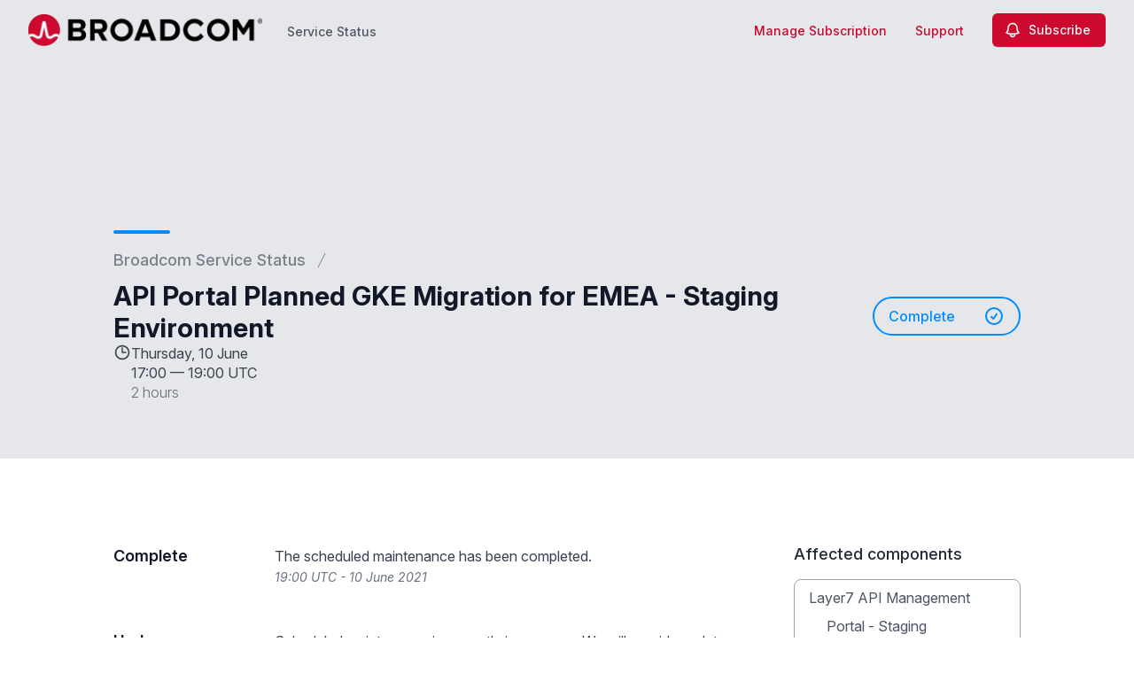

--- FILE ---
content_type: text/html; charset=utf-8
request_url: https://www.google.com/recaptcha/api2/anchor?ar=1&k=6Lc1z5MiAAAAAArBLreBfxilmog9tuu1Eqh2cCNM&co=aHR0cHM6Ly9zdGF0dXMuYnJvYWRjb20uY29tOjQ0Mw..&hl=en&v=PoyoqOPhxBO7pBk68S4YbpHZ&size=invisible&anchor-ms=20000&execute-ms=30000&cb=s563a9odjyb1
body_size: 48797
content:
<!DOCTYPE HTML><html dir="ltr" lang="en"><head><meta http-equiv="Content-Type" content="text/html; charset=UTF-8">
<meta http-equiv="X-UA-Compatible" content="IE=edge">
<title>reCAPTCHA</title>
<style type="text/css">
/* cyrillic-ext */
@font-face {
  font-family: 'Roboto';
  font-style: normal;
  font-weight: 400;
  font-stretch: 100%;
  src: url(//fonts.gstatic.com/s/roboto/v48/KFO7CnqEu92Fr1ME7kSn66aGLdTylUAMa3GUBHMdazTgWw.woff2) format('woff2');
  unicode-range: U+0460-052F, U+1C80-1C8A, U+20B4, U+2DE0-2DFF, U+A640-A69F, U+FE2E-FE2F;
}
/* cyrillic */
@font-face {
  font-family: 'Roboto';
  font-style: normal;
  font-weight: 400;
  font-stretch: 100%;
  src: url(//fonts.gstatic.com/s/roboto/v48/KFO7CnqEu92Fr1ME7kSn66aGLdTylUAMa3iUBHMdazTgWw.woff2) format('woff2');
  unicode-range: U+0301, U+0400-045F, U+0490-0491, U+04B0-04B1, U+2116;
}
/* greek-ext */
@font-face {
  font-family: 'Roboto';
  font-style: normal;
  font-weight: 400;
  font-stretch: 100%;
  src: url(//fonts.gstatic.com/s/roboto/v48/KFO7CnqEu92Fr1ME7kSn66aGLdTylUAMa3CUBHMdazTgWw.woff2) format('woff2');
  unicode-range: U+1F00-1FFF;
}
/* greek */
@font-face {
  font-family: 'Roboto';
  font-style: normal;
  font-weight: 400;
  font-stretch: 100%;
  src: url(//fonts.gstatic.com/s/roboto/v48/KFO7CnqEu92Fr1ME7kSn66aGLdTylUAMa3-UBHMdazTgWw.woff2) format('woff2');
  unicode-range: U+0370-0377, U+037A-037F, U+0384-038A, U+038C, U+038E-03A1, U+03A3-03FF;
}
/* math */
@font-face {
  font-family: 'Roboto';
  font-style: normal;
  font-weight: 400;
  font-stretch: 100%;
  src: url(//fonts.gstatic.com/s/roboto/v48/KFO7CnqEu92Fr1ME7kSn66aGLdTylUAMawCUBHMdazTgWw.woff2) format('woff2');
  unicode-range: U+0302-0303, U+0305, U+0307-0308, U+0310, U+0312, U+0315, U+031A, U+0326-0327, U+032C, U+032F-0330, U+0332-0333, U+0338, U+033A, U+0346, U+034D, U+0391-03A1, U+03A3-03A9, U+03B1-03C9, U+03D1, U+03D5-03D6, U+03F0-03F1, U+03F4-03F5, U+2016-2017, U+2034-2038, U+203C, U+2040, U+2043, U+2047, U+2050, U+2057, U+205F, U+2070-2071, U+2074-208E, U+2090-209C, U+20D0-20DC, U+20E1, U+20E5-20EF, U+2100-2112, U+2114-2115, U+2117-2121, U+2123-214F, U+2190, U+2192, U+2194-21AE, U+21B0-21E5, U+21F1-21F2, U+21F4-2211, U+2213-2214, U+2216-22FF, U+2308-230B, U+2310, U+2319, U+231C-2321, U+2336-237A, U+237C, U+2395, U+239B-23B7, U+23D0, U+23DC-23E1, U+2474-2475, U+25AF, U+25B3, U+25B7, U+25BD, U+25C1, U+25CA, U+25CC, U+25FB, U+266D-266F, U+27C0-27FF, U+2900-2AFF, U+2B0E-2B11, U+2B30-2B4C, U+2BFE, U+3030, U+FF5B, U+FF5D, U+1D400-1D7FF, U+1EE00-1EEFF;
}
/* symbols */
@font-face {
  font-family: 'Roboto';
  font-style: normal;
  font-weight: 400;
  font-stretch: 100%;
  src: url(//fonts.gstatic.com/s/roboto/v48/KFO7CnqEu92Fr1ME7kSn66aGLdTylUAMaxKUBHMdazTgWw.woff2) format('woff2');
  unicode-range: U+0001-000C, U+000E-001F, U+007F-009F, U+20DD-20E0, U+20E2-20E4, U+2150-218F, U+2190, U+2192, U+2194-2199, U+21AF, U+21E6-21F0, U+21F3, U+2218-2219, U+2299, U+22C4-22C6, U+2300-243F, U+2440-244A, U+2460-24FF, U+25A0-27BF, U+2800-28FF, U+2921-2922, U+2981, U+29BF, U+29EB, U+2B00-2BFF, U+4DC0-4DFF, U+FFF9-FFFB, U+10140-1018E, U+10190-1019C, U+101A0, U+101D0-101FD, U+102E0-102FB, U+10E60-10E7E, U+1D2C0-1D2D3, U+1D2E0-1D37F, U+1F000-1F0FF, U+1F100-1F1AD, U+1F1E6-1F1FF, U+1F30D-1F30F, U+1F315, U+1F31C, U+1F31E, U+1F320-1F32C, U+1F336, U+1F378, U+1F37D, U+1F382, U+1F393-1F39F, U+1F3A7-1F3A8, U+1F3AC-1F3AF, U+1F3C2, U+1F3C4-1F3C6, U+1F3CA-1F3CE, U+1F3D4-1F3E0, U+1F3ED, U+1F3F1-1F3F3, U+1F3F5-1F3F7, U+1F408, U+1F415, U+1F41F, U+1F426, U+1F43F, U+1F441-1F442, U+1F444, U+1F446-1F449, U+1F44C-1F44E, U+1F453, U+1F46A, U+1F47D, U+1F4A3, U+1F4B0, U+1F4B3, U+1F4B9, U+1F4BB, U+1F4BF, U+1F4C8-1F4CB, U+1F4D6, U+1F4DA, U+1F4DF, U+1F4E3-1F4E6, U+1F4EA-1F4ED, U+1F4F7, U+1F4F9-1F4FB, U+1F4FD-1F4FE, U+1F503, U+1F507-1F50B, U+1F50D, U+1F512-1F513, U+1F53E-1F54A, U+1F54F-1F5FA, U+1F610, U+1F650-1F67F, U+1F687, U+1F68D, U+1F691, U+1F694, U+1F698, U+1F6AD, U+1F6B2, U+1F6B9-1F6BA, U+1F6BC, U+1F6C6-1F6CF, U+1F6D3-1F6D7, U+1F6E0-1F6EA, U+1F6F0-1F6F3, U+1F6F7-1F6FC, U+1F700-1F7FF, U+1F800-1F80B, U+1F810-1F847, U+1F850-1F859, U+1F860-1F887, U+1F890-1F8AD, U+1F8B0-1F8BB, U+1F8C0-1F8C1, U+1F900-1F90B, U+1F93B, U+1F946, U+1F984, U+1F996, U+1F9E9, U+1FA00-1FA6F, U+1FA70-1FA7C, U+1FA80-1FA89, U+1FA8F-1FAC6, U+1FACE-1FADC, U+1FADF-1FAE9, U+1FAF0-1FAF8, U+1FB00-1FBFF;
}
/* vietnamese */
@font-face {
  font-family: 'Roboto';
  font-style: normal;
  font-weight: 400;
  font-stretch: 100%;
  src: url(//fonts.gstatic.com/s/roboto/v48/KFO7CnqEu92Fr1ME7kSn66aGLdTylUAMa3OUBHMdazTgWw.woff2) format('woff2');
  unicode-range: U+0102-0103, U+0110-0111, U+0128-0129, U+0168-0169, U+01A0-01A1, U+01AF-01B0, U+0300-0301, U+0303-0304, U+0308-0309, U+0323, U+0329, U+1EA0-1EF9, U+20AB;
}
/* latin-ext */
@font-face {
  font-family: 'Roboto';
  font-style: normal;
  font-weight: 400;
  font-stretch: 100%;
  src: url(//fonts.gstatic.com/s/roboto/v48/KFO7CnqEu92Fr1ME7kSn66aGLdTylUAMa3KUBHMdazTgWw.woff2) format('woff2');
  unicode-range: U+0100-02BA, U+02BD-02C5, U+02C7-02CC, U+02CE-02D7, U+02DD-02FF, U+0304, U+0308, U+0329, U+1D00-1DBF, U+1E00-1E9F, U+1EF2-1EFF, U+2020, U+20A0-20AB, U+20AD-20C0, U+2113, U+2C60-2C7F, U+A720-A7FF;
}
/* latin */
@font-face {
  font-family: 'Roboto';
  font-style: normal;
  font-weight: 400;
  font-stretch: 100%;
  src: url(//fonts.gstatic.com/s/roboto/v48/KFO7CnqEu92Fr1ME7kSn66aGLdTylUAMa3yUBHMdazQ.woff2) format('woff2');
  unicode-range: U+0000-00FF, U+0131, U+0152-0153, U+02BB-02BC, U+02C6, U+02DA, U+02DC, U+0304, U+0308, U+0329, U+2000-206F, U+20AC, U+2122, U+2191, U+2193, U+2212, U+2215, U+FEFF, U+FFFD;
}
/* cyrillic-ext */
@font-face {
  font-family: 'Roboto';
  font-style: normal;
  font-weight: 500;
  font-stretch: 100%;
  src: url(//fonts.gstatic.com/s/roboto/v48/KFO7CnqEu92Fr1ME7kSn66aGLdTylUAMa3GUBHMdazTgWw.woff2) format('woff2');
  unicode-range: U+0460-052F, U+1C80-1C8A, U+20B4, U+2DE0-2DFF, U+A640-A69F, U+FE2E-FE2F;
}
/* cyrillic */
@font-face {
  font-family: 'Roboto';
  font-style: normal;
  font-weight: 500;
  font-stretch: 100%;
  src: url(//fonts.gstatic.com/s/roboto/v48/KFO7CnqEu92Fr1ME7kSn66aGLdTylUAMa3iUBHMdazTgWw.woff2) format('woff2');
  unicode-range: U+0301, U+0400-045F, U+0490-0491, U+04B0-04B1, U+2116;
}
/* greek-ext */
@font-face {
  font-family: 'Roboto';
  font-style: normal;
  font-weight: 500;
  font-stretch: 100%;
  src: url(//fonts.gstatic.com/s/roboto/v48/KFO7CnqEu92Fr1ME7kSn66aGLdTylUAMa3CUBHMdazTgWw.woff2) format('woff2');
  unicode-range: U+1F00-1FFF;
}
/* greek */
@font-face {
  font-family: 'Roboto';
  font-style: normal;
  font-weight: 500;
  font-stretch: 100%;
  src: url(//fonts.gstatic.com/s/roboto/v48/KFO7CnqEu92Fr1ME7kSn66aGLdTylUAMa3-UBHMdazTgWw.woff2) format('woff2');
  unicode-range: U+0370-0377, U+037A-037F, U+0384-038A, U+038C, U+038E-03A1, U+03A3-03FF;
}
/* math */
@font-face {
  font-family: 'Roboto';
  font-style: normal;
  font-weight: 500;
  font-stretch: 100%;
  src: url(//fonts.gstatic.com/s/roboto/v48/KFO7CnqEu92Fr1ME7kSn66aGLdTylUAMawCUBHMdazTgWw.woff2) format('woff2');
  unicode-range: U+0302-0303, U+0305, U+0307-0308, U+0310, U+0312, U+0315, U+031A, U+0326-0327, U+032C, U+032F-0330, U+0332-0333, U+0338, U+033A, U+0346, U+034D, U+0391-03A1, U+03A3-03A9, U+03B1-03C9, U+03D1, U+03D5-03D6, U+03F0-03F1, U+03F4-03F5, U+2016-2017, U+2034-2038, U+203C, U+2040, U+2043, U+2047, U+2050, U+2057, U+205F, U+2070-2071, U+2074-208E, U+2090-209C, U+20D0-20DC, U+20E1, U+20E5-20EF, U+2100-2112, U+2114-2115, U+2117-2121, U+2123-214F, U+2190, U+2192, U+2194-21AE, U+21B0-21E5, U+21F1-21F2, U+21F4-2211, U+2213-2214, U+2216-22FF, U+2308-230B, U+2310, U+2319, U+231C-2321, U+2336-237A, U+237C, U+2395, U+239B-23B7, U+23D0, U+23DC-23E1, U+2474-2475, U+25AF, U+25B3, U+25B7, U+25BD, U+25C1, U+25CA, U+25CC, U+25FB, U+266D-266F, U+27C0-27FF, U+2900-2AFF, U+2B0E-2B11, U+2B30-2B4C, U+2BFE, U+3030, U+FF5B, U+FF5D, U+1D400-1D7FF, U+1EE00-1EEFF;
}
/* symbols */
@font-face {
  font-family: 'Roboto';
  font-style: normal;
  font-weight: 500;
  font-stretch: 100%;
  src: url(//fonts.gstatic.com/s/roboto/v48/KFO7CnqEu92Fr1ME7kSn66aGLdTylUAMaxKUBHMdazTgWw.woff2) format('woff2');
  unicode-range: U+0001-000C, U+000E-001F, U+007F-009F, U+20DD-20E0, U+20E2-20E4, U+2150-218F, U+2190, U+2192, U+2194-2199, U+21AF, U+21E6-21F0, U+21F3, U+2218-2219, U+2299, U+22C4-22C6, U+2300-243F, U+2440-244A, U+2460-24FF, U+25A0-27BF, U+2800-28FF, U+2921-2922, U+2981, U+29BF, U+29EB, U+2B00-2BFF, U+4DC0-4DFF, U+FFF9-FFFB, U+10140-1018E, U+10190-1019C, U+101A0, U+101D0-101FD, U+102E0-102FB, U+10E60-10E7E, U+1D2C0-1D2D3, U+1D2E0-1D37F, U+1F000-1F0FF, U+1F100-1F1AD, U+1F1E6-1F1FF, U+1F30D-1F30F, U+1F315, U+1F31C, U+1F31E, U+1F320-1F32C, U+1F336, U+1F378, U+1F37D, U+1F382, U+1F393-1F39F, U+1F3A7-1F3A8, U+1F3AC-1F3AF, U+1F3C2, U+1F3C4-1F3C6, U+1F3CA-1F3CE, U+1F3D4-1F3E0, U+1F3ED, U+1F3F1-1F3F3, U+1F3F5-1F3F7, U+1F408, U+1F415, U+1F41F, U+1F426, U+1F43F, U+1F441-1F442, U+1F444, U+1F446-1F449, U+1F44C-1F44E, U+1F453, U+1F46A, U+1F47D, U+1F4A3, U+1F4B0, U+1F4B3, U+1F4B9, U+1F4BB, U+1F4BF, U+1F4C8-1F4CB, U+1F4D6, U+1F4DA, U+1F4DF, U+1F4E3-1F4E6, U+1F4EA-1F4ED, U+1F4F7, U+1F4F9-1F4FB, U+1F4FD-1F4FE, U+1F503, U+1F507-1F50B, U+1F50D, U+1F512-1F513, U+1F53E-1F54A, U+1F54F-1F5FA, U+1F610, U+1F650-1F67F, U+1F687, U+1F68D, U+1F691, U+1F694, U+1F698, U+1F6AD, U+1F6B2, U+1F6B9-1F6BA, U+1F6BC, U+1F6C6-1F6CF, U+1F6D3-1F6D7, U+1F6E0-1F6EA, U+1F6F0-1F6F3, U+1F6F7-1F6FC, U+1F700-1F7FF, U+1F800-1F80B, U+1F810-1F847, U+1F850-1F859, U+1F860-1F887, U+1F890-1F8AD, U+1F8B0-1F8BB, U+1F8C0-1F8C1, U+1F900-1F90B, U+1F93B, U+1F946, U+1F984, U+1F996, U+1F9E9, U+1FA00-1FA6F, U+1FA70-1FA7C, U+1FA80-1FA89, U+1FA8F-1FAC6, U+1FACE-1FADC, U+1FADF-1FAE9, U+1FAF0-1FAF8, U+1FB00-1FBFF;
}
/* vietnamese */
@font-face {
  font-family: 'Roboto';
  font-style: normal;
  font-weight: 500;
  font-stretch: 100%;
  src: url(//fonts.gstatic.com/s/roboto/v48/KFO7CnqEu92Fr1ME7kSn66aGLdTylUAMa3OUBHMdazTgWw.woff2) format('woff2');
  unicode-range: U+0102-0103, U+0110-0111, U+0128-0129, U+0168-0169, U+01A0-01A1, U+01AF-01B0, U+0300-0301, U+0303-0304, U+0308-0309, U+0323, U+0329, U+1EA0-1EF9, U+20AB;
}
/* latin-ext */
@font-face {
  font-family: 'Roboto';
  font-style: normal;
  font-weight: 500;
  font-stretch: 100%;
  src: url(//fonts.gstatic.com/s/roboto/v48/KFO7CnqEu92Fr1ME7kSn66aGLdTylUAMa3KUBHMdazTgWw.woff2) format('woff2');
  unicode-range: U+0100-02BA, U+02BD-02C5, U+02C7-02CC, U+02CE-02D7, U+02DD-02FF, U+0304, U+0308, U+0329, U+1D00-1DBF, U+1E00-1E9F, U+1EF2-1EFF, U+2020, U+20A0-20AB, U+20AD-20C0, U+2113, U+2C60-2C7F, U+A720-A7FF;
}
/* latin */
@font-face {
  font-family: 'Roboto';
  font-style: normal;
  font-weight: 500;
  font-stretch: 100%;
  src: url(//fonts.gstatic.com/s/roboto/v48/KFO7CnqEu92Fr1ME7kSn66aGLdTylUAMa3yUBHMdazQ.woff2) format('woff2');
  unicode-range: U+0000-00FF, U+0131, U+0152-0153, U+02BB-02BC, U+02C6, U+02DA, U+02DC, U+0304, U+0308, U+0329, U+2000-206F, U+20AC, U+2122, U+2191, U+2193, U+2212, U+2215, U+FEFF, U+FFFD;
}
/* cyrillic-ext */
@font-face {
  font-family: 'Roboto';
  font-style: normal;
  font-weight: 900;
  font-stretch: 100%;
  src: url(//fonts.gstatic.com/s/roboto/v48/KFO7CnqEu92Fr1ME7kSn66aGLdTylUAMa3GUBHMdazTgWw.woff2) format('woff2');
  unicode-range: U+0460-052F, U+1C80-1C8A, U+20B4, U+2DE0-2DFF, U+A640-A69F, U+FE2E-FE2F;
}
/* cyrillic */
@font-face {
  font-family: 'Roboto';
  font-style: normal;
  font-weight: 900;
  font-stretch: 100%;
  src: url(//fonts.gstatic.com/s/roboto/v48/KFO7CnqEu92Fr1ME7kSn66aGLdTylUAMa3iUBHMdazTgWw.woff2) format('woff2');
  unicode-range: U+0301, U+0400-045F, U+0490-0491, U+04B0-04B1, U+2116;
}
/* greek-ext */
@font-face {
  font-family: 'Roboto';
  font-style: normal;
  font-weight: 900;
  font-stretch: 100%;
  src: url(//fonts.gstatic.com/s/roboto/v48/KFO7CnqEu92Fr1ME7kSn66aGLdTylUAMa3CUBHMdazTgWw.woff2) format('woff2');
  unicode-range: U+1F00-1FFF;
}
/* greek */
@font-face {
  font-family: 'Roboto';
  font-style: normal;
  font-weight: 900;
  font-stretch: 100%;
  src: url(//fonts.gstatic.com/s/roboto/v48/KFO7CnqEu92Fr1ME7kSn66aGLdTylUAMa3-UBHMdazTgWw.woff2) format('woff2');
  unicode-range: U+0370-0377, U+037A-037F, U+0384-038A, U+038C, U+038E-03A1, U+03A3-03FF;
}
/* math */
@font-face {
  font-family: 'Roboto';
  font-style: normal;
  font-weight: 900;
  font-stretch: 100%;
  src: url(//fonts.gstatic.com/s/roboto/v48/KFO7CnqEu92Fr1ME7kSn66aGLdTylUAMawCUBHMdazTgWw.woff2) format('woff2');
  unicode-range: U+0302-0303, U+0305, U+0307-0308, U+0310, U+0312, U+0315, U+031A, U+0326-0327, U+032C, U+032F-0330, U+0332-0333, U+0338, U+033A, U+0346, U+034D, U+0391-03A1, U+03A3-03A9, U+03B1-03C9, U+03D1, U+03D5-03D6, U+03F0-03F1, U+03F4-03F5, U+2016-2017, U+2034-2038, U+203C, U+2040, U+2043, U+2047, U+2050, U+2057, U+205F, U+2070-2071, U+2074-208E, U+2090-209C, U+20D0-20DC, U+20E1, U+20E5-20EF, U+2100-2112, U+2114-2115, U+2117-2121, U+2123-214F, U+2190, U+2192, U+2194-21AE, U+21B0-21E5, U+21F1-21F2, U+21F4-2211, U+2213-2214, U+2216-22FF, U+2308-230B, U+2310, U+2319, U+231C-2321, U+2336-237A, U+237C, U+2395, U+239B-23B7, U+23D0, U+23DC-23E1, U+2474-2475, U+25AF, U+25B3, U+25B7, U+25BD, U+25C1, U+25CA, U+25CC, U+25FB, U+266D-266F, U+27C0-27FF, U+2900-2AFF, U+2B0E-2B11, U+2B30-2B4C, U+2BFE, U+3030, U+FF5B, U+FF5D, U+1D400-1D7FF, U+1EE00-1EEFF;
}
/* symbols */
@font-face {
  font-family: 'Roboto';
  font-style: normal;
  font-weight: 900;
  font-stretch: 100%;
  src: url(//fonts.gstatic.com/s/roboto/v48/KFO7CnqEu92Fr1ME7kSn66aGLdTylUAMaxKUBHMdazTgWw.woff2) format('woff2');
  unicode-range: U+0001-000C, U+000E-001F, U+007F-009F, U+20DD-20E0, U+20E2-20E4, U+2150-218F, U+2190, U+2192, U+2194-2199, U+21AF, U+21E6-21F0, U+21F3, U+2218-2219, U+2299, U+22C4-22C6, U+2300-243F, U+2440-244A, U+2460-24FF, U+25A0-27BF, U+2800-28FF, U+2921-2922, U+2981, U+29BF, U+29EB, U+2B00-2BFF, U+4DC0-4DFF, U+FFF9-FFFB, U+10140-1018E, U+10190-1019C, U+101A0, U+101D0-101FD, U+102E0-102FB, U+10E60-10E7E, U+1D2C0-1D2D3, U+1D2E0-1D37F, U+1F000-1F0FF, U+1F100-1F1AD, U+1F1E6-1F1FF, U+1F30D-1F30F, U+1F315, U+1F31C, U+1F31E, U+1F320-1F32C, U+1F336, U+1F378, U+1F37D, U+1F382, U+1F393-1F39F, U+1F3A7-1F3A8, U+1F3AC-1F3AF, U+1F3C2, U+1F3C4-1F3C6, U+1F3CA-1F3CE, U+1F3D4-1F3E0, U+1F3ED, U+1F3F1-1F3F3, U+1F3F5-1F3F7, U+1F408, U+1F415, U+1F41F, U+1F426, U+1F43F, U+1F441-1F442, U+1F444, U+1F446-1F449, U+1F44C-1F44E, U+1F453, U+1F46A, U+1F47D, U+1F4A3, U+1F4B0, U+1F4B3, U+1F4B9, U+1F4BB, U+1F4BF, U+1F4C8-1F4CB, U+1F4D6, U+1F4DA, U+1F4DF, U+1F4E3-1F4E6, U+1F4EA-1F4ED, U+1F4F7, U+1F4F9-1F4FB, U+1F4FD-1F4FE, U+1F503, U+1F507-1F50B, U+1F50D, U+1F512-1F513, U+1F53E-1F54A, U+1F54F-1F5FA, U+1F610, U+1F650-1F67F, U+1F687, U+1F68D, U+1F691, U+1F694, U+1F698, U+1F6AD, U+1F6B2, U+1F6B9-1F6BA, U+1F6BC, U+1F6C6-1F6CF, U+1F6D3-1F6D7, U+1F6E0-1F6EA, U+1F6F0-1F6F3, U+1F6F7-1F6FC, U+1F700-1F7FF, U+1F800-1F80B, U+1F810-1F847, U+1F850-1F859, U+1F860-1F887, U+1F890-1F8AD, U+1F8B0-1F8BB, U+1F8C0-1F8C1, U+1F900-1F90B, U+1F93B, U+1F946, U+1F984, U+1F996, U+1F9E9, U+1FA00-1FA6F, U+1FA70-1FA7C, U+1FA80-1FA89, U+1FA8F-1FAC6, U+1FACE-1FADC, U+1FADF-1FAE9, U+1FAF0-1FAF8, U+1FB00-1FBFF;
}
/* vietnamese */
@font-face {
  font-family: 'Roboto';
  font-style: normal;
  font-weight: 900;
  font-stretch: 100%;
  src: url(//fonts.gstatic.com/s/roboto/v48/KFO7CnqEu92Fr1ME7kSn66aGLdTylUAMa3OUBHMdazTgWw.woff2) format('woff2');
  unicode-range: U+0102-0103, U+0110-0111, U+0128-0129, U+0168-0169, U+01A0-01A1, U+01AF-01B0, U+0300-0301, U+0303-0304, U+0308-0309, U+0323, U+0329, U+1EA0-1EF9, U+20AB;
}
/* latin-ext */
@font-face {
  font-family: 'Roboto';
  font-style: normal;
  font-weight: 900;
  font-stretch: 100%;
  src: url(//fonts.gstatic.com/s/roboto/v48/KFO7CnqEu92Fr1ME7kSn66aGLdTylUAMa3KUBHMdazTgWw.woff2) format('woff2');
  unicode-range: U+0100-02BA, U+02BD-02C5, U+02C7-02CC, U+02CE-02D7, U+02DD-02FF, U+0304, U+0308, U+0329, U+1D00-1DBF, U+1E00-1E9F, U+1EF2-1EFF, U+2020, U+20A0-20AB, U+20AD-20C0, U+2113, U+2C60-2C7F, U+A720-A7FF;
}
/* latin */
@font-face {
  font-family: 'Roboto';
  font-style: normal;
  font-weight: 900;
  font-stretch: 100%;
  src: url(//fonts.gstatic.com/s/roboto/v48/KFO7CnqEu92Fr1ME7kSn66aGLdTylUAMa3yUBHMdazQ.woff2) format('woff2');
  unicode-range: U+0000-00FF, U+0131, U+0152-0153, U+02BB-02BC, U+02C6, U+02DA, U+02DC, U+0304, U+0308, U+0329, U+2000-206F, U+20AC, U+2122, U+2191, U+2193, U+2212, U+2215, U+FEFF, U+FFFD;
}

</style>
<link rel="stylesheet" type="text/css" href="https://www.gstatic.com/recaptcha/releases/PoyoqOPhxBO7pBk68S4YbpHZ/styles__ltr.css">
<script nonce="e-f6EEtQXB0BZRTR6ViONQ" type="text/javascript">window['__recaptcha_api'] = 'https://www.google.com/recaptcha/api2/';</script>
<script type="text/javascript" src="https://www.gstatic.com/recaptcha/releases/PoyoqOPhxBO7pBk68S4YbpHZ/recaptcha__en.js" nonce="e-f6EEtQXB0BZRTR6ViONQ">
      
    </script></head>
<body><div id="rc-anchor-alert" class="rc-anchor-alert"></div>
<input type="hidden" id="recaptcha-token" value="[base64]">
<script type="text/javascript" nonce="e-f6EEtQXB0BZRTR6ViONQ">
      recaptcha.anchor.Main.init("[\x22ainput\x22,[\x22bgdata\x22,\x22\x22,\[base64]/[base64]/[base64]/bmV3IHJbeF0oY1swXSk6RT09Mj9uZXcgclt4XShjWzBdLGNbMV0pOkU9PTM/bmV3IHJbeF0oY1swXSxjWzFdLGNbMl0pOkU9PTQ/[base64]/[base64]/[base64]/[base64]/[base64]/[base64]/[base64]/[base64]\x22,\[base64]\\u003d\x22,\[base64]/CjcKPw5Bhw6rCiMKzw5BvaMOawojCnQbDjjjDsUpkfiXCg3MzUQI4wrFJY8OwVAUHYAXDqMO7w599w4Fww4jDrSbDsnjDosKfwpDCrcK5wq4TEMO8dsOzNUJIEsKmw6nChgNWPV/Dg8KaV1LCg8KTwqEQw5jCthvCvEzCol7CmG3ChcOSa8KGTcOBM8OKGsK/LWchw40xwp1uS8OlCcOOCC0bworCpcKUwrDDohtVw50bw4HCt8KMwqombMOkw5nCtD/CuVjDkMKJw6tzQsK1wowXw7jDr8Kgwo3CqjLCliIJFcOewoR1c8KsCcKhdR9ySHpHw5DDpcKOZVc4XcOLwrgBw64Ew5EYATBVSgkkEcKAWcOJwqrDnMKkwpHCq2vDgsOjBcKpCsKFAcKjw7TDh8KMw7LCmjDCiS4WO09gWGvDhMOJZsOXMsKDK8K+wpMyA2JCWk3Cvx/CpVlSwpzDlnRwZMKBwpzDo8KywpJKw4t3worDksKFwqTClcOvC8KNw5/[base64]/Dj2EGw4XCrcKgwqxRwqpCDMOuw7HCt8KqHsOTCsK8wobCs8Kmw71kw4rCjcKJw6BYZcK4XcOFNcOJw4fDmRnCtMO5EQ/DrXnCtVQ7wqzCs8KgJsORwrAXw50cLV4/wr47DcKww6YpNVE5wpEWwrHDp1fCksKAF2o6w6PDrSteEcOYwpfCpcOxwpLCglLDlsKETCxNwpzDqG05L8OswqxdwqPChcOew5t/w4cywpXChHFNUSvCjMO2LiByw4/CnMKvGRh2wpjCo2vCkzM4HjvCnVEEHjrCrVvCtmddMV7DicOKw4LCtDzCnUEQLsOpw5sVJcO/wrAAw5PCssKHHSdmwo3CrmzCqhLDr0TCtigaXMOPJcKawoMSw7DDtCZowobChcKmw6PCnTjCix1IETrCu8O0wqVaM11lJcK8w4zCuxbDizR1VSfCqcKNw5zCjMOtacO6w5HCvREmw6VAXVMJeEfCisO3fMOSw5Zsw5zCvj/DgVLDgm5tUsKrbUwkRnBGXcKeK8KswonCig3CvMKkw7ZZwobDsCLDu8OUWsKUG8OqBWhqbkouw5IQblzChMK/SFgywpbDvkRScMOwSXnDviTDnEEVCMOGExXDtMOmwrbCh206wq3DmgRZZMOUJV0lfX3CoMKtwpp7fCrDi8O1wrPCm8K8w78LwoXCuMKBw4TDiGXDgcKbw6jDpC/CgMKsw6fDkMOQA17DvMKxGcOCwrc8XsKrI8OFCMOSEk4Owr8fWsO1NkjDq2bChVfClcOoIDHCvFzDr8OqwoDDnljCqcOgw6ojbHR6w7V/w7tFw5PCtcKMCcKJAsKcfAjCjcKMEcODQSURwoDCocOjw7jDuMKzw57CmMKOw59yw5zCo8KQTsKxFsO8wopcwrYGwo49PTHDucOVNMODw5ULw5Bjwp48DiBCw4t0w4xyFsOfJmJbwpDDl8OPw7PDmcKZYRrCpAXDgjjDgX/CpcKMHsO4EhbDs8OqDsKFw7xaMSLDj3rDjAbCpyI3wq7DthUxwqjCtcKiw7VFw6BdI0DDosK2woggOFQtKcK9wrLDk8KHLsOAHMK3wrwhFMONw4HDnMOxDzxVw5LCqAVrURU6w4/Ch8OUDsODfwzCrHs7woJqGnHCo8OUw71iVxhrIMOGwpo3eMKjEcKqwrRAw6FxZBHCkVJ1wqLCpcKbIEgZw5QBwqkIcsK3w5XChFfDosOkQcOIwq/[base64]/HsKswoTCkcK+w48sOsKeLRp1w4kKCcKyw44Vw41NXcK7w7daw4Qcwr3CvMOiJlnDkjPCq8Oiw7bCiSxhCsODw6rDuSgUSijDmGtMwrQyEMKtw4ZMQT3Dr8KLeikew6xRQsOVw5TDq8KXJMKwS8Kdw5jDv8K6UzBKwrRBf8KTa8KDwpPDlG/ClcK8w6LCrU00W8OaYjDCux0Iw5NNdSFtwoTDuFxtw5zDosOMw6hudsKEwo3DucK7IMOzwpLDvMOjwpbCrmnCvHhgbnLDgMKcCEtswrbDgsKHwpFKwrvDtsOwwrHDlEN0UHQbwro7wpzDnw4ow5A4w5YAw7PDg8OeXcKFIsO/w4nDqcKowozChiFqwqnCrMODfCopH8K+DgfDlTbDlibCp8KoC8KWw4nCnMO7U1LCrMKGw7c+OMKjw43Di1HCkcKqM23DtGnCkhrDt2HDjMOLw4tew7LCujfCmVlFwpAqw7BtAcK7UsOrw7ZLwoZ+w6vCkl3Cr2wVw6HDvzTCnFXClhs9wpnCocK8wqxxbS/DhxXCisOew5Ybw6/[base64]/DoDbDhsKgwqnCnA/DucOxwqHDm8KNTm5vP1NyHmAtG8OHw5vDtsKZw5JMcXgOM8OTwpMeWQ7DhUdBP1/CoSYLNwcFwq/DmsKGAhhdw64zw7t+woXDkUPCssOSN2bDicOKw5hiwq8Xw6F+w5HDjQkYOMK/VsOdwqJ8w49hWsO6QTAiAnXCjg7CtMOWwrzDhXpVw4/Ck37DncKbVFTCucO/NsOXw7QbR2/[base64]/CvsK/w7FGwqzDpjdzdwvDssOWwq1uVMOjw7zDglrDjcOSXgvCt0QywqvCrMOgw7ghwoAibMK6E215aMKgwp0IesO/QsObwqTCgcK0wqzDtwlWZcK/NMKnAx/CsUtcwrcwwogZHMOAwr3CmyHCu1JvbcKLasK6woYrSTE9CScuDsKFwoDCjj/[base64]/Cl2hnwr4Edn3CuzBXZkHCiTnCvMKMw5rDt2EnwpJvwpkgwrkVDcKhScOVAw/Do8Kaw4duARNcRMOnNicQT8KMwp4basO+IcOif8K9eSHDq0hKHcKtw7FJwp3DnMKYwoHDu8KrEjkmwokaHcOrw6XCr8OPJMKKG8KDw5lkw5xTwq/DkXPCmsKcCEszb2TDh2HCjW89S19zREnDvRXDoAzDrsObXyooe8KGwqXDi1rDjjnDiMKewr7Cm8OmwpZPwpVUWW/DpnzCkSHDsybDnh3DgcO9MMK/ccK7w5zDsyMcEGPCq8O+wqBswqF1bCHDtTInHgRvw6Z8FT9pw5Msw4DDgMOIwq9+JsKKwqlpA0BNWlXDvMKOGMKXX8Kndn1xwqJ6NcKLTE1Twr4ww646w7DDrcO4wpcpci/[base64]/DuAA/GDc+EcOCNcKbw68ew59GL8OlwpbDkmIBOXXCp8K7wo0HBsOnMUXDnMKNwrbClMKSwrFpwpFTdH5bKn3CnFLCmnzCk3/CrsKZP8OlE8OjVVHDhcOoDD/CmyYwWVHDk8OJOMOQwqIlCH8ZVcORVcK/woUkdMKgwqLDqW4VQQrCiB4IwqMSwqrDkGbDhggXw7E0wq7Dim3Cs8KqFMKdwobDlAJ2wp3DiHZbacKeUkEUwqkLw5wQw6ZPwqlQasOvA8Owe8OUJ8OKEcOQwq/DlHPCvVjCpMKswqvDisObeUfDsDABw4rCssOywrjDlMOYFmM1woZ6woTCvAQNJMKcw6TCjDBIwpRew6JpeMOWwq/CsW48ZVtJCsKGOsO+wpM5AcKnZXjDlsKCFMO6OcOywpomZ8ONZsKKw6RHVB3Cu3nDvjpgw4dAREjDh8KTecKBwqwbesKycMKyGnbCucOVSsKjw7HCp8KsPQVowrRNwrXDn2dEworDkTd/[base64]/[base64]/[base64]/[base64]/Cni3CqcOmwqA/wqo5U1tvX8Knwo0cWgcJwrHChAZ4w7XDrcO6KQtZwqdkw5XDvMO9RcO6w7PChDwPw5nDj8KkF3fCp8Orw5vCgxVcFVYuwoNAMMKdCTrCvArCs8K4DMOaXsOkwojDt1XCk8OdasKIw4/DmMKYLsOgwo5tw63CkBhfa8KnwoZNIRvCgGfDlsOdwpvDr8Oiw4ZQwr3CgHxvPMOHw6ZMwqp6w5R1w7TCr8K7EsKLwoPDosKkVmdrRifDoUJnOsKXwo0hbXdfURzDqn/DmsOLw6UKEcKyw7ZWQsOEw5jDkMKBWsO3woVqwqotwr7CtRXDly3DncO/eMKZT8K2wpjDoVxebysMwoXCnsO7BsOTwrAhbcO8dQDCg8Kww5zCuBnCu8Ktw6/CjMODDsOmcwlUbcKtFSVLwqcMw4HDjC9Swo8Xw4gdXT7DisKuw6U8NMKPwpDCtSpRd8Oiw7TDq1HCsAAnw7gowpQtLMKIcmMxwqPDqMOKFiBDw4sFw5jDhDNHwqnCkAMBViHCtD42SsKcw7bDtRhtJ8OiUXN5HMOvNRUvw63CjcK7UGHDhMOfwr/Dqw4Gwq7CuMONw7Yzw5zDtMOFNcO9Ow9ewrLCvQbDrH0kw7LCsxVJw4nDpMKSLQ4TOcOqPUhwd2/DvMKYR8Kdwq/DosOjbRcfwrptJsKkDsOVTMOhLcOiU8OrwoHDq8O4LiTCiwkOw6/CsMOwasK0wplqw7TDosO+BzZmVcO9w6LCtcOGFBAbeMOMwqJ7wpTDmHLCicOEwqxCVMKIPMOHHcK6wpHCr8OAXi1+w4Uzw4gvwpXCl1jCssKBC8Knw4fCjyQJwolCwo1Jwo9FwqLDvwXDilzChFhTw4/CiMONwo3Dt1HCscO6w6LDr3TCkh7CnR7DgsODbX7DgBnDhMO9wpHCm8KyI8KrXcK5UMO7BsK2w6TCqcOJwq3CtkggBhYoYEhwWMKrB8OPw7TDgMKxwqphwqrDv042PMKcZQtNOcOnckpuw5YZwq4JHsK5VsObAMKRX8O/OcKNwowRZEjDm8OWw50ZPcK1wpNjw7/CuV/[base64]/[base64]/F3YiYlZNVsKXdhJUwoBLw7HCnMKuwqpcNDBUw50GChhZwq3CocOQH0LCqW1aTsOhQVpdIsO2w7LDusK/wq05UsOfREAMRcKCVsOFw5thbsKNFBnCncK8w6fDh8O8YcOkUSHDhsKmw4nDuzrDpMKlw5x/w4JTwrjDhMKKwpgIMjc9ScKAw4g8w6DCihQpwoMnV8Oaw6QHwr8NGcOuVcKAw7DDlcK0T8KKwqYhw4bDm8KSYUo3OcKncS/CkcO0w5k/[base64]/CmyXCtEYqA8OJBUw6ZA/DjcObw64EwrQQXMOxw7vCslHDn8OXw5YTw7rCgULDsEolYE/DlUoqf8O+aMKwOsOgSsOGA8OTckjDssKLBcOWw7rCj8KkKsKMwqRkOFbCrFLDsijCi8Onw7N8BHTCth3CqmN2wpN7w7Zrw6hFMnhowrF3F8OEw41awpNzAn3CrMOCw7bDjsOmwqMEOjPDtRcQNcOvSsORw7sswq3Co8ObLMOlw5TDs3fDly/CjnDCu0bDgsKEKlPDoxg0Jn7Dh8K0wpDDg8K4w7zCmMONwqnCgwFlY39HwofDokpmRXJBCXUUAcOmwqDCrkITwrnDn25Zw4FkYsKrMsONwqjCg8OVUCTDocKdDUwcwpDDusOPGwEAw4FwUcOnw47DqsOxwp1ow7Igw4bDhMKMBsOQeGkICsK3wqUFwp/DqsKuZsKNw6TDhR3Dh8OobsKif8Onw6l9w57Dow5Ww7TDlcOkw6vDhHPCqMOHUMOpCE1LZCo4Rh5Fw6l2YcOJAsKyw4vDosOjw4jDphXDgsKbIEnCnHfClsOFwoRqGTQCwqwnw4dsw5LDpMOOw7bDpMKIdcObDnoCw4M/wr1JwrA0w7PChcO5URHCqsKjU2LCkxDDiB7Dk8O9woHCusKFd8KGR8Kcw6cJKMOGA8OGw5V8fijCsHzDm8O7wo7DpnYXKsO1w4kZSmI2QDMNw4jCtEvCvUMgKAbDmF3CgsKNw6rDlcOVw6zCvmhww5vDq1/DsMOgw6/Drn1kw5BHKMKJw4vCh18Zw4XDpMKCw6lswpnDpFPCrFPDtDPChcOCwo/Doh3Dp8KPWMOYf3/DpcOrQ8K2Sn5YdcKYeMOKw5DDs8KBdMKGwo3DiMKkQMOYwrl4w4zDtMK/w6xiN1zCpcOQw7B0dcOqRnDDl8OZAg3CrxB0QcO6AHzDlzs+PMOQH8ONVsKrWU08VBwDw4fDqlIbwrsqLcO4w43CnMOvw7Ydw5NUwoLCs8KYJcOTw5t0ax/[base64]/[base64]/DvMK2wqpKaCRBw5tQw6XCqcOyw7l2N8OtwoDCnhzDuTNPPsOFw5NQK8KvMX3DiMKDw7NRw7jCoMOAcjDCmMKSwoE+w752w4DDgCc2fMKOHjJkZG3Dg8OuFC59wrzDtsKhZcOIw4HCimkiD8KVPMKnwr3DjC0XcCnDlCZDOcO7GsKWw7gOPiTCqsK9DytNAgB/ZWFcVsKzYkHDoWHCqUgvwrnCi0Vqw5QBwrvDjn7CjTJbDnbDusO7Rm7Dk2wDw5jDkw3Cu8OeFMKfKhhlw5LDg0rCsGUOwr7DscOVMcKQAsOVwpXCvMODI3JQLRjChsOrPxvDt8KAMcKmD8KUQQHCuUY/wqLChDrDmXTDjTlNwoXDssOHwpbDpHELcMOiw6t8DwYYw5hcw7oQXMOuw4dww5BVJlQiwotbW8ODw4HCg8O3wrUnOMOlwqjDlcO4w6h+TCfCpcO4U8Ofd2zDmB8gw7TDlxHCvlUBworCiMOFOMKXAn7CtMKXwpdBH8OTw7DCliYowrpHYMOBScK2w7jDscO/a8K0wqoCV8OcAMOkTnVuwpfCvgDDvAPCrRDCo1vDqztdYjddVBQowqLDiMO+w64gdsKTPcKQw57DtEHDu8Kjw7QlE8KdWk1hw6kzw50gH8OyJSEQwrIqGMKRF8O9FiHCoGZyfMOxLSLDmDRHAcOYT8OwwpxmFMO/XsOeQsOcw58RDRccRGPCrw7CpDvCs2FNJ1nDq8KCwpzDusOgEj7ClhzDjsOxw5zDqgrDncO1w7dZVATChHlyK1DCh8KtdiBYw6PCr8K8eFd0QsKrHjbCgMOWZWTDrsKvw48mN2tiTcOUZsKWTxFPb3DDplLCpD4ow6nDhsKgwq1maV3DmHhWScOKw77Ch2/Cp2TCo8OaeMKCwplGGMKIOHV3w61gGMOgcDZMwojDlXsbRWBZw5HDoXogwoUZw5IlZw0yDsO8w6Nzw40xSMKlw7ZCFMK5OMOgBQDDj8KBVytKwrrCm8Ovc1wLdw3CqsOmwq9DIwoXw6wKwqbDvMKpWcOEw4UMwpbDkFHDtMO0wr7DmcKvB8OccMOewp/CmcK/Y8OmN8KwwpHDqgbDil/CsHR5GwTDncO/wpLCjSzCqMOWw5YCwrHClkIGw6fDuhQkJ8KQVUfDnR7DvBjDkgfCtcKlw44gRMKIbMOnDMO3DMOLwp/[base64]/CsMOjwr5sLsKqJ8OSw6EQwozCkk/CscK2w4LCncOwwrxnw5HDhcKUQzwBw7rCr8KTwosyfMO0ZzQcw5gNYmTDqMOiw4xAUMOKLj9pw5XCiF9GVk5UB8OVwrrDgX1uw4czccKZIcO4w5fDoRnCiWrCvMOOVcONZAHCvMOwwpnCpEoqwqJzw6wTCsKNwoEgeDzClWwGfxNNasKFwpfCpwVnT0Y/[base64]/LcObw4E6wpzDv8OhScOKX8OvRsOcUiPCshtow5TDvsKKw5bDhCXCpcOUw6drKGrDpS56w71EPHvCtw3Dj8ODd2dYbsKPMcKkwpHDr0Bgw4LCmzfDuyDDicOUwpsMQFfCqcKsNhBvwqwYwpksw5XCucKAThhKwrjCocK+w55BTjjDvsOaw5HDn2RNw4/Ci8KePgYrWcOEC8OXw6vDux/[base64]/CkcOSNcOiKMO7KwkKR0HCi8OveMKswoRXw6XCtw8gwowww7XCv8KoTGkTRGwhw6bCrFjCslnCsQjDicO4Q8Omw7fDhHfDjsKHdz/DjQZawpIhYcKMwpPDh8OLJ8OAwrvCnMKPAH7CpX3CuzvCgVjDoi8Vw5gcZ8O+GMKkw4ooScK2wqjDucKnw7cSUm/DucOcOENHKcKLYsOiS3rCsWnCicKJw4EHNB3CvwV/[base64]/wovChFjDlxJbLsKow6/CtHPCo8KcdxjDgAZQw6/CncOuwpdtwpMOd8OZw5fDjsOdLExDSBTDjRMtwroPw4VcHsKOw6/DiMOXw7sew7YlQx43YmrCtsKdCDDDgMOtX8KzTxnCusKfw5XDrcO7aMO/wqEZEjgzwqTCu8ObAFTDvMOKw7DCrsKvw4UcNMKcf14ADXlZV8OoT8KRb8O0WDPCqwzDrsOhw6BGXx7Dh8Ocw57CozleX8O6wrlNw5xyw7ICwpvCsHoVYTTDk0vCssO7QcO5wpwowoTDoMOXwrfDrMOdKFc2QTXDo0QnwrvDiQQKHsOxMMKBw6rDk8O/wpbDlcKxwpU5XcONwrfCpsOWcsK9w58KVMKCw7vCjcOsUsKXNiHCmhzDhMOBwpFDQm8FVcKpw4bCnMK3wrN7w7p6w6UMwpZhw4E4w4FXGsKaN1olw7TCtcKfwrrCjsKESicfwqvCrMO5wqJPfB7CrMOmw6I2eMKXKx5wAcOdeTpgwp9kYsOfJBd/LcKuwqBDEcKWRxDCsWoSw458woTDtsOew5fChkXChcKWPsKPwrrClMKwYXXDvMKiw5jCqhrCtmAkw5DDjF1bw5lVPQzCjMKewrjDs0nCgUvDhsKRwodjwrsUw7NFwrgBwobDgBc1FsKVMsOuw7/Cnipxw7l3wpAkNsO/w67CkDLDhMOHG8OgIsK6wprDiXfDjwhdw4/ClcORw4MkwpFsw63Ct8KCRSjDuWYXNHHCsjjCoA/Cqj1VBSrCt8Kbdkx5worCpHrDpcOLWsKuE25QdsOAWsKMw4bCsGzCgMK/FsOzwqPCoMKPw45mKnPChsKSw5IVw6rDvMOfLMKlcsK1wpPDlsOqw4k1ZcOofsKbUMKawr0Sw4d6W0Z/XRDCp8KtMW3Di8Oew6syw4TDqsOybWLDhltRwobCtSYSPlMNAsKBZsKXYUhYwqfDimdRw5LCritDAMKxVBTDksOGw5E6w4N7wqEuw6HCusKAwqTDqWzCqFFtw51dYMO8HEXDk8OhFcOsNQTDqBYfw7/Cuz7CgsK5w4rCh18FOhnCu8KMw6JycMKVwqMZwobCth7DrRNJw6Yww6YuwozDsjc4w4oqO8OffVEZTR/[base64]/[base64]/CoTZhwqfCmEYkJsKQUsKZwqbDrE1NwrsSw47CocKrwoTCuDIWwpx3w6Bhwp/DiixSw40QXRoNw7IQF8OMwqLDhXIIw50QDcOxwqzCjMOLwqPConhRbmELO1rCh8K5RWTDrCV/IsKhLcKdw5Y6w47CisOmH2RsWMKjRMOKXMO3w7AXwrDDisOXP8K2H8OPw5Z3VQtrw5suwoRrdTIqH1LCsMKFU1XCkMKawrbCtxrDlsO0wovDvilJDAQuw7XDtcK/[base64]/[base64]/wqrDtCTDmxJnw5QwBMKXw6cXwpM7NnTCkcKhw7gIwrnDqQXCoXppRkDDqMOjCTIXwoVgwo1xdybDpjzDpsOTw4o6w7fChWAQw7dswqxBJ1/Co8KuwptCwqk7wpAQw7NHw41IwpkxQCI5wq/[base64]/DnWclBSLClsKmw5tLNcOHOAJQw78+w6wwwqrDlhIWOsOpwpLDmcK8wo7Do8K7EMKeHsOrI8OWScKOFsKBw5PCocOJSsKWfnFFw4XCr8K1OsKAb8ODagfDqAvCj8Ouwr7Dn8ONG3F1w6zDmsKCwr89w5TDmsO4w47DksKxGn/DtlLCgmvDsX3CvcKMPjPDsFs8A8Oqw6IQacOBGsO+w5s+w73Di1nDpwc4w6zCo8Orw7EIfsKcOi9PfsONRUTCsjHCm8OHWAooRcKpQxEBwqVRQm/DilAPKGPCmcOIwqAqEmbCr3rColfDqAJnw7FZw7fDl8KBw4PClsKRw6DCu2vDnMK/R2zChcOyBcKXwrQlUcKoUcOywo8Ow5M4CTfDkQrDrH80csKBLjrCgwzDi1woVwZaw40CwpVKwrw3w5PDmmXCksK9w6oUcMKjGkbChC1Nwr7CisO4XH0FRcO3RMOkaGHCqcK7NCQyw7UEaMOYZMKgEXxaHcO/w6PDjV9MwpUmwoXCjGbCjxLCijk4QHDCp8OKwrTCqMKXNVrCu8OraS4wBEQJw77Cp8KKe8KNGzLCjMOqO01pYiELw4UhdsKCwrTDh8OHwolJXMO8MkBHwpLDhQd1c8K5wo7CiEsqYTphw7nDpMOWNcOnw5bCpghnMcOIXQLDpW/Ckngow5EwOcOwVMObw7fCnh7DpRM/PMOuwqJBQMO/wqLDmMK1wr1rAX4WwrbCgsOjTCtWYhHCgU0BR8KCX8K7I1F9w67DoBnDg8K7LsK2YMKIE8OvZsKqM8O3wp1fwr11ACHCkzYVZzrDlxXDqlIWwrUTUihPYmYmExbDrcKbTMOoWcKZw5TDhQnCnQrDisOZwq/[base64]/DlzzCk2zDosOuw77DmwvCtjAqw6Rkf8ObYcOtwrvDmRHDi0PDqB7Dj0poI1UVwrEHwoTCgh4JQ8OocsKDw4pKZT4MwrFET3vDhTfDgsOXw7zDh8KywqoQwoRIw795S8Otw7QBwq/DtMK/w7wEw5DCusKAesKjf8O8C8KwOjEGwpcYw7kmGMOfwpx/[base64]/[base64]/DrcO1SzUuw6lzw513w5FgQcKLU8OSCXvCk8OBP8KRdyw2RcOJwrFqw4kAK8ORN34sw4bCoTc1WsK7PAvDvHTDjMK7w6bCq0lLRsKxP8K/exDCmMOQbi3Co8O0QVnCjMKdWkLDrcKMPSfCgQjDm1jCnijDnVHDihEvw77CkMOrUsKzw5QOwo5/wrbCoMKUG1lqMyF/[base64]/ChsKhSMKwwqAlMMKFBmDClBXDtsKLwo/Co8OjwrFlIsOxWsKfwo/CqcKaw5VtwoDDvg7ClMO/[base64]/DhHnCr8KvwodrKsOZwoLDiQLCnMO0aFTDvEtECABWQMKdasKhBjXDpCwFw6YDESLDlMKww5nDkcOUIBshw6/DsFVucCjCvsKxwrfCqcOGw5vDv8Klw73Cm8OZw4NeKU3CmMKZcV0MCcKmw6Anw6HCncOxw5DDugzDpMKYwrTDucKvwpsBQsKhKHfDi8OyUMOxZsOEwqvCoh9bwpIJwoUmU8OHOUrDrsOIw5LClEvCuMKOwr7CsMKtahAqwpPCt8K/wo3CjlJDw7cGL8K1w640KsOKwolqwp1GWXBcS1/DjzV4ZUd/w6xjwr/DocKYwoXDhVViwpVSw6M2P1B0wrXDnMOqBMOeX8KzKsKPdGo9w5B5w5DDrmDDkj/DrmgUOMKVwoJSE8KHwohZwqHCk3HDkD4iwqDDkMOtw5bDiMO/UsO8woDDr8Oiwq4pZMOtcA51w5fDicOzwrDCnSskCCB9QsK3JnnCrcKmahrDvsKOw4fDvcK6w6PCjcOVTsO4w7/CusOGdMKxD8KOw5IeFHPCikt0R8Kbw4rDicK2WsOkW8Obw6I9UkTCrRDDhTBDPVJHdCZ1NF0Mw7Evw7wEwpLDkMK4IcK8w5nDvkIwEnMgRMK6ciXDgMKcw6rDv8KYJlbCosONA0TDp8KHBk/DnTJcwoXCtGpkwrXDty0fJQ/[base64]/[base64]/Dh8KSLsOmOMOqPMK+w7TDvXLDsQ/DocKAfcKgwqpWw4TDmRxIWVPCsB3Cgw0Mel8+wqfDlFnDv8OXIzXDg8KtYMOAC8KpYGTCl8O4wpvDucKzCwrCsX/[base64]/CnsKFwrHCrUXDiC/Ch3HDmcO0fcKPb8OUWMOYwrvDusKYBFXCqGNpwp0CwrAmw7rDmcK3woBswpjCjX8oVHJ9w6A5w4TDjFjCoVl2w6bCjQFPOgHDm3ZZw7bChhbDhMOnY1l7EMOnw7/Ch8KFw5A9asKawrXCnRjCvwXDgAMcw7hsNHkawpk2wp0/w4twScKoaBfDtcOzYlPDpk3CvivDrsKadXsowqLCucKTCzbDuMOfYMK9wr9LQMOjw7JqQFldBAQCwq7DpMOYOcKZw4DDq8OQR8Kbw7J6JcO2HmzCnDzDknfCqsONwpnCnghHwpJ9GcOBN8KCSMOFLcO5V2jDssOHwq9nDgjDrS9aw5/CtnVVw4dNSUNuw41ww6gZw7zDg8KZOcKRCwAjw7dmS8K4wqXCi8OpSkjCtic+w4Ylw6nDk8OqMlTDjcOMXl/[base64]/DuMKVWsOywoInWzjDuEVnwr3DiDfCok/DgsO/Z8O1YUTDszzCvyvDq8OPwpbCr8OIwpnDmywywqrDgMKROcKAw6FVQsKdXMKIw6EBLMK4wotCf8Ksw53CkxcKBD7CgcO2bSZcw51KwpjCrcOvJsKLwppGw6rCncO8I3whK8KWGsK2woHCuAHClsK0w6TDocOCAMKGw5/DksKRLXTCuMKEF8OlwrEvMUwZKMOZw7ZCB8Ovw5DCnDLDkMOKTwXDtmvDvMK4EsKmw6TDgMK2w4UCw6UJw7U2w7IkwpvCgXlMw7PClcOXNHZIw4ExwpxWw4o2w4wLX8KqwqTDox1fGcK8HcOWw4HDlsKmKlDCgUnCrMOVHsKtU3DCgcOMworDnMOfRV/[base64]/ChDIIw7FWQsO5M3Izw59xJmDCo8O8w6ljw5NsTAnDuAV+wo52w4XCt2fDvMO1w71XGkPDjDDDo8O/BcKRw5Arw78TOsK3w7PCuHvDjSfDgsKPT8OBTHzDuBgrIcOWCTgQw53Dq8O4VRHDlsKtw5xfYSPDpcK1w7bDvMO6w4FJE1bCjjrCu8KqOh9iPsO1JsKXwpHCgsKzHlcDwoMiw4/ChsOtWMKbXcOjwo45WEHDkUUIYcOvw49Xw4XDn8OiTcKewoTDhyZddTzDmsKPw5rCvSDDvcOddcODbcO3TjbDosO3wovDucOywrDDlsOjBgrDpxJcwrgpN8OiBsK+FyDCvnB7SAwNw6/[base64]/DgXvDvRI+wq5zw4fDu8K+e8KlUBxewrnDrsORRiEnwq42wq5cQRbDicOVw6NFScOWwpfDrgUDL8Kewr/[base64]/CgsKjEVEYwrgjJ1slwrLCucO7wp3Dp8OgH2xkwqQHw6s7w5rDnnInwo5ew6TCgcOFYsOww5TCq1jCmcKyZjYgQcKjw6nCr2seaAHDmyXDsyVHwpTDm8KeVy/DvQEoPcO1wrrDtFLDp8KBwpEYwr9/NGIBJVhyw7bCmsKvwpBtHCbDiwHDjMOww4DDugHDlcOOGg7DjMK9O8KkR8Kdw7/CqSzCncKcw5rDtSjDiMOSwoPDkMO1w7Brw5cVZ8OXbDvDnMK5wqDDnz/CjcOhw5jCoQI2HsK8w6nDrSTDtHbCtMKXUE/DnUPDjcKKZkPDhQceUMOFwpLDmQFsalbDsMOXw6FScQoXwojDlDHDtG5JCXNiw4fCgxcdYz1FCwfDoG0Cw5/Cv3fDhBXDtcKGwqrDuHEUwohGQ8Obw67Dh8Ouwr7DlXUQw5F8w73DmcK6PWsaw47DnsOfwp7CvyDCv8OGLCpRwolFYzcTw6/Dphkww5p4w6tZasK3cwcywroOdsOCwrAkccKsw5rDkMKHwrlPw6fCp8OxaMKiw5LDtcKdNcOvZsKww5pLwpHDlxoWSH7Cj0g+QRTDksK8wrfDm8OMwqXCkcOjwpvCrXthw7rCgcKvw5bDtBljBsOBdBwIWX/DoxDDgmHCgcKcTcODSTA8LMOlw6Z/WcKwLcODw7QyQMKKwqTDh8KMwooCe1EMfF4gwrTCnAg7QMKdfGXClMOfXwrClCnCisKxwqc5w5/DsMK4wrAaXMOZw6E9wrDDpkbCpMOYwpoMeMOGbUDDmcOKRDNRwoxjfEfDjMK9w6fDisKNwoA4VsO8FSkBw7YUwqhEwoDDiCYnA8Oww7TDlMOew6bCh8K3wqvDtA0ww7/[base64]/dAdMw7UDw7pxOsOPNyLCmcOkworCnxgHJsKWwrE6wqAtfsKNB8OxwrRqPmIFJMKQwrXCmgjCjDUXwo1ew5DChcKQw5Q5QFXCkFZywpwcwrjCrsKVWmdswoDCkXZHHRlQwoTDsMKGdcKRw5HDr8Orw67Dk8K7wo9wwqgDM1xyW8OtwrXDmiYyw5zDiMKnSMKxw7/Dr8KIwqTDvcOwwr7DicKrwoTCgQzDsXbCtMKPwqN2e8OtwroKMXbDmAsDJEzCpMOBV8K0TcOIw6bDki5mJcKCMEbCisK6UMOpw7Vwwrpywq1aHsKswq5qXcOeeiRPwrdzw7vDgDHDgx8/DGLCnU/DsTcJw4IJwr3ChVJEw6rCgcKIwpgjBXjDjW/[base64]/[base64]/Dm0gFw6w0w5bCsnYEwpvDpcKYwrnDtT/DlHXDrSXCoW8Fw7zCjGBMF8KpciLClcOLA8Kcw5HDkQ8NH8KAC1/[base64]/DvClOwopxwrXDtD/Dn1/[base64]/Dr8OZQ8KuccOLwrPDlDxdXcOvc8OSwqJhwoNow6pMw7hlLsOadHPCkllBw5kZEn1FKF/[base64]/wrnDuADDjGp6wpkxdSnDm8OPTMO0fcO5wpzDg8Kdw53CrCXDnUgvw5XDvMKLwp19b8KbJmjCmsKjV1XDny12w55UwrhsJQ3CoDNWw6rCtsK4wo9qw6UCwovCtV9jbcKawpw+wqsHwqwGWgfCpmPDqh5uw7nCrsKsw4XCuFUKwppNFl/DjlHDqcK2fMO+wr/DvzPCm8OEwr41wporw4x1A37CokghCsOxwp8OZm/Dv8K0wq1Sw6saPsKGWMKGIyRhwqtmw6dqw7wrw75Gw5MRw7PDqMKqPcOnX8O+wqZgX8OyY8Kjw6l5wp/CscKJw5DDmWHDtMO+cAkRLMKCwp/DgMO6BsOSwrHDjD4qw6FRw5RJwpnDmGbDgsOJScOpWsK+UMOiBcOLDcO+w5LChEjDkMOXw6rCq0/[base64]/bcODUMKnw4JoJsKwwqcQw4jCgcKdUsOTwqjDj1VVw73DrUoWw6VJw7jCkDA2w5PDpcO/[base64]/[base64]/DrMKlw6dHw47CjsKJw5LDkMKiw7Uxw5rCsVhdwprChcO/w63Do8OHw7fDkmMpwqF+w5bDksKRwpDDlHLCq8Oew6pCJSIeOFPDqXcQWRLDqirDhgpZV8Klwq3DvU/Ctl9GYsKTw5NKAsKhAAXDtsKqw6FsIcOPDyLCiMOhwobDrMOTwobCkSPCinkGSikDwqnDrsK1KsOPMGtnMMK5w7Jyw5nCoMOiw7DDqsK+w5vDl8KdF1fCrXMtwpATw7/Dt8KHehvCjy9iw64yw6LDv8Opw4/Cj3cnwpXDizcawq58I1TDjMKxw4HCksOJKWJEDVp8wqnCgcK7PnfDlSJ+w6XCjn9bwqHDl8O6OEbCnwbCr3XCgTzCt8KLQsKCwpgNAcKpY8Oow4YaYsKNwrR4P8KIw6t1alnDiMK6VMO/w4kGwrpdTMKiwoXDpMKtwrnCisOJBxBVYwFhwrRLCkzCt1ghw7bDhlx0cHnDlsO6QiEtY1LDjMORwqwew4LDkRXDrkjDrGLCpMKDaTo8cF15M1YYNMKhw7VpcAc7U8K/S8KSSsKdw6V5bhMJSiQ4wpLCo8KGBVgaQ2/DhMKYw5kUw4/DkjI2w6sZUD85ccKaw70RFMK3J3xwwqjDosKVwpURwoMPw4oNBcKow7rCpcOZIcOcT09tw77CgMOdw5/Co0fDqybDtcKbT8OwGC4dw4DCrcONwpUIOnFvwojDinjChsOdBMKYwolPSRLDuyDCnWRQwooTMU9qwrtJw7/DpsK2E3fCuFnCosODRCDCjCfCvcOuwrJ9w5PDscOBA1nDhkUfISLDqsOHwrjDl8OvwoRRfMOiZMKfwqs+GjoQV8OWwpAIw5lMH0A6BTkPcsKlw4sQflI/SHzDu8O/PsOHw5bDnEvDpcKXfhbCi03CtiNRXMOVw4E0wqnCucKYw5sqw6YVw4FtJj07cH4CCQrClcKCNMK5YAEAU8OSw7I3YMOjwqdvNMKFXjMVwoMMV8KewrrCncOxXSInwrZjwqnCoTXCrMO/wplhYiXChsKhwrHDtgNNfsKVwqXDkFDCl8Ksw7wMw7V+P3vCt8K9w67Dj3/[base64]/Dj8OsVwDDp8ONw7VBJBPCswIWwo17wp4eOMKawpvCgh4VScOPw44ywqXDsQvCkcOaS8KKHcOXIw/DsQLDvcOPw7PCjTcxW8OQw6bCmcKlT0XCu8OJw4wmwoLDu8K5C8Ouw6HDjcKPw7/[base64]/YnnChMOkw6EIOMKpwoYFw7fClQbCijB9w73DpsO9woEJw6I0BsOQwqwtDXFJdcOlcD/DrFzCk8OrwoZswq1pwq3Cj3TCng5AfkoaFMOLwr7CmcOwwokfWkInw5QABC3DhnoHZnwZwpQcw4ohKcKvP8KQcFvCs8K+NcOmAsK1ZkvDhldcKBYVwpx/wq0zFkYuJEYTw6TCtsOkCMONw4nCkMOocMK0wpfCrjIGY8KKwpEiwpBfcFzDhnrCssK6worCuMKiwqnCo2JSw53Con55w79hT2txZcOzdsKLCsOjwq7CjMKQwpLClMKhEEYOw5NGLMOvwqzCtnA6acOibcO9RcKlwpPCiMOuw4DDv2MxFsKTP8K8ST4nwo/CmsOFMcKOd8KoXEsZw5fCujYvGwYtwpPCuBPDosOxw5HDvW/CtMOqBjjCusK6AsOgwo3CjHpySsKsLcORcMKGGsO+w5jDhF/CosKuXXUUwrx2BcOSHUUeCsKrLsO7w6vDh8Omw47Cg8O6EsKfWzdAw6jClMKRw6VswoDDn1rCjMOnwrvDt1fCjzbDrVIuw5/CnEp1wobCvDLDmXRPw7jDomXDqMOGTRvCqcOjwq5VV8KqOXwXDcKFw5ZPw7jDq8KVw5jCrj8Bb8O6w7TDmMK5wr0mwqE/[base64]/w7URw60VYcOBJV7ChsKtwoRzw6LDucK/w7fDuMOdKyfDuMOYMQ/Cs3PCqWjCiMO+w6wSOsKyC0BKditMAxIRw7/CkHIkw6zDmznCtMOCwolHw43Cg3EIIRjDp0YbT2/[base64]/LMKgSsKkw5BIC3pKw5FTJTDDjhLCn8Ohwr01wrsCw7gsPXDDtcKoSQxgwo/[base64]/DokFFwpEROwjDk8K/w7xfLcKef3JPwqA2NsOgwq/[base64]/CtcOdPV4vccOTw6ZKXSIDwo5LJwnDgsOLGMKRw5Y2ZsO8w5Ejw4zCj8KnwrrDpsKOwo3CpcKNF0nCpR98wo3CkzTCp1nDnMK9HsOGw41xP8KYwpF1asOYw5VDZHIgw45TwrHCrcKzw63DkcKEEE8kQMOWw7/CtnzClMKFdMK1wrXCsMOJw6/CsGvDoMOswpkaBsO1CQM+P8OpcUDDjGJlYMOHFMKww65UMcOgwqfClRkvOXQFw5YIwpjDksOVw43CpsK5UAtpTMKIwqF7woHCjAZTcsKawoPCr8OwQgF4FsK/w4Fywq3DjcKbI1PDqGDDm8K9wrJHw77Dj8OaRcKxOhHDlcOrHFfCj8OUwr/Co8KGwolFw5zCrMK1SsKpQcKebmHDi8OxdcKowqc5eR1wwqDDnsOBOlo6GsOow6cTwp/[base64]/wofDiAbCuzhow7p+wpTCjMO5Ez4ww6I5w7zCr8O1w49tMUvDoMOCBsOCHcKdFkQRTD5MA8OBw607FQPCjcK1UMKLfsKuwp3ChcOZwol8P8KNAMOAM3RsWMKnRcKRC8Khw6hKHsO7wq/Cu8Oaf27ClVjDrcKUScKYwoIGw4jDicOyw77CusKCBXvDrMOtM37DlsKKw53CkMOebTXCpcKKW8Knw6gmwrTCrsOjahvCpyZdP8K0w53CuQrDpj17TSbCs8KPf0nDo1jCg8OmVyIeUj7DsEfCmsONZDDDpwrDsMOWCsKGw4cuw7bCmMKPwrVIwq/DjBBCwqTCjyvCpBzDmsOxw4ABQgfCmcKBw73Cq0jDs8KrVMOuw4ozDMOJRHbCvMOSw4/[base64]/DuMKPw57DsBnCsChmwq7CksOnY8OmCzvDoMK7w6xmwq/Cu01SdsKgOMOuwrQMw7V7wqJqPcOgUx8+w77DkMKQw5nDjW3DjMKVw6V5w5IyLnsIw749Ekd8SMKBwpXDkgDCgMOWI8Kqw59bwo3DuTpqwq7DksK2w4gS\x22],null,[\x22conf\x22,null,\x226Lc1z5MiAAAAAArBLreBfxilmog9tuu1Eqh2cCNM\x22,0,null,null,null,1,[21,125,63,73,95,87,41,43,42,83,102,105,109,121],[1017145,826],0,null,null,null,null,0,null,0,null,700,1,null,0,\[base64]/76lBhnEnQkZnOKMAhnM8xEZ\x22,0,0,null,null,1,null,0,0,null,null,null,0],\x22https://status.broadcom.com:443\x22,null,[3,1,1],null,null,null,1,3600,[\x22https://www.google.com/intl/en/policies/privacy/\x22,\x22https://www.google.com/intl/en/policies/terms/\x22],\x22pO5QLpewjfpl/4eLESHAQoilrWhVf8v0OJ5wufNMMXc\\u003d\x22,1,0,null,1,1768967957565,0,0,[210,64,146,102],null,[76,207,30],\x22RC-0x_yXft-Ylv9jA\x22,null,null,null,null,null,\x220dAFcWeA6hRarO-sH87xtVo1tZrsu9YOXf1HwGh2v03fnpPDKs8ef-rS5f0AMhnaw-B2zn9VIOHGBICvAEHy3BUPPIaqZf4RxtsQ\x22,1769050757577]");
    </script></body></html>